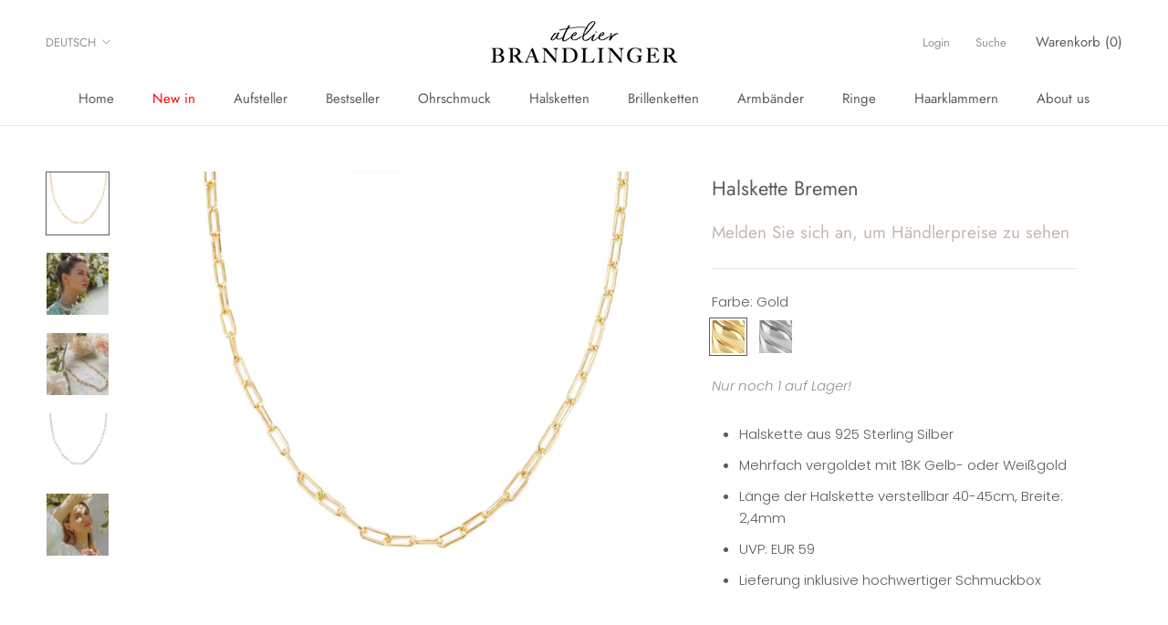

--- FILE ---
content_type: text/css
request_url: https://amaicdn.com/timer-app/store/c611c9385af84ddbf562a01357cd27d9.css?1769074807346
body_size: -23
content:
#sct-timer-50742 .sct-timer:not(.sct-timer-mobile)[data-editable="general"] {
	background-color: #ffff;
	padding-top: 8px;
	border-color: #ffff;
	border-width: 0;
	color: #FFFFFF;
	-webkit-mask-image: none;
	background-image: none;
	background-position: 0% 0%;
	padding-bottom: 8px;
}
#sct-timer-50742 .sct-timer:not(.sct-timer-mobile) [data-editable="message-before-countdown"] {
	color: #BAA87C;
	font-family: Montserrat;
	font-style: normal;
	font-weight: bold;
	text-decoration: none;
	font-size: 22px;
}
#sct-timer-50742 .sct-timer:not(.sct-timer-mobile) [data-editable="countdown"] {
	color: #BAA87C;
	font-family: Montserrat;
	font-size: 25px;
}
#sct-timer-50742 .sct-timer:not(.sct-timer-mobile) [data-editable="countdown-labels"] {
	color: #BAA87C;
	font-family: Montserrat;
	font-style: normal;
	font-weight: normal;
	text-decoration: none;
	font-size: 9px;
}
#sct-timer-50742 .sct-timer:not(.sct-timer-mobile) [data-editable="countdown-colons"] {
	color: #BAA87C;
	font-family: Montserrat;
	font-size: 25px;
	height: 25px;
}
#sct-timer-50742 .sct-timer:not(.sct-timer-mobile) [data-editable="message-after-countdown"] {
	color: #ffffff;
	font-family: Montserrat;
	font-style: normal;
	font-weight: normal;
	text-decoration: none;
	font-size: 18px;
}
#sct-timer-50742 .sct-timer:not(.sct-timer-mobile) [data-editable="link"] {
	color: #314DCB;
	font-family: Montserrat;
	font-style: normal;
	font-weight: normal;
	text-decoration: underline;
	font-size: 18px;
}
#sct-timer-50742 .sct-timer:not(.sct-timer-mobile) [data-editable="button"] {
	background-color: #314DCB;
	border-color: #FFFFFF;
	border-width: 0px;
	border-radius: 35px;
	color: #FFFFFF;
	font-family: Montserrat;
	font-style: normal;
	font-weight: bold;
	text-decoration: none;
	font-size: 14px;
	padding-top: 8px;
	padding-left: 16px;
	padding-bottom: 8px;
	padding-right: 16px;
}
#sct-timer-50742 .sct-timer:not(.sct-timer-mobile) [data-editable="button-link"] {
	text-decoration: none;
}
#sct-timer-50742 .sct-timer:not(.sct-timer-mobile) [data-editable="pattern"] {
	background-color: rgba(0, 0, 0, 0);
	-webkit-mask-image: none;
}
#sct-timer-50742 .sct-timer:not(.sct-timer-mobile) [data-editable="discount"] {
	background-color: #000000;
	padding-top: 2px;
	border-color: #FFFFFF;
	border-width: 0px;
	color: #FFFFFF;
	padding-left: 30px;
	border-radius: 35px;
	border-style: solid;
	padding-bottom: 2px;
	padding-right: 30px;
}
#sct-timer-50742 .sct-timer:not(.sct-timer-mobile) [data-editable="copy-button"] {
	background-color: #FFFFFF;
	-webkit-mask-box-image: url(https://amaicdn.com/timer-app/copy.svg);
}
#sct-timer-50742 .sct-timer:not(.sct-timer-mobile) [data-editable="close-button"] {
	color: #000000;
	background-color: #FFFFFF;
}
#sct-timer-50742 .sct-timer.sct-timer-mobile[data-editable="general"] {
	background-color: #ffff;
	padding-top: 12px;
	border-color: #ffff;
	border-width: 0;
	color: #FFFFFF;
	-webkit-mask-image: none;
	background-image: none;
	background-position: 0% 0%;
	padding-bottom: 12px;
}
#sct-timer-50742 .sct-timer.sct-timer-mobile [data-editable="message-before-countdown"] {
	color: #BAA87C;
	font-family: Montserrat;
	font-style: normal;
	font-weight: bold;
	text-decoration: none;
	font-size: 16px;
}
#sct-timer-50742 .sct-timer.sct-timer-mobile [data-editable="countdown"] {
	color: #BAA87C;
	font-family: Montserrat;
	font-size: 18px;
}
#sct-timer-50742 .sct-timer.sct-timer-mobile [data-editable="countdown-labels"] {
	color: #BAA87C;
	font-family: Montserrat;
	font-style: normal;
	font-weight: normal;
	text-decoration: none;
	font-size: 8px;
}
#sct-timer-50742 .sct-timer.sct-timer-mobile [data-editable="countdown-colons"] {
	color: #BAA87C;
	font-family: Montserrat;
	font-size: 18px;
	height: 18px;
}
#sct-timer-50742 .sct-timer.sct-timer-mobile [data-editable="message-after-countdown"] {
	color: #ffffff;
	font-family: Montserrat;
	font-style: normal;
	font-weight: normal;
	text-decoration: none;
	font-size: 14px;
}
#sct-timer-50742 .sct-timer.sct-timer-mobile [data-editable="link"] {
	color: #314DCB;
	font-family: Montserrat;
	font-style: normal;
	font-weight: normal;
	text-decoration: underline;
	font-size: 14px;
}
#sct-timer-50742 .sct-timer.sct-timer-mobile [data-editable="button"] {
	background-color: #314DCB;
	border-color: #FFFFFF;
	border-width: 0px;
	border-radius: 35px;
	color: #FFFFFF;
	font-family: Montserrat;
	font-style: normal;
	font-weight: bold;
	text-decoration: none;
	font-size: 15px;
	padding-top: 0px;
	padding-bottom: 0px;
}
#sct-timer-50742 .sct-timer.sct-timer-mobile [data-editable="button-link"] {
	text-decoration: none;
}
#sct-timer-50742 .sct-timer.sct-timer-mobile [data-editable="pattern"] {
	background-color: rgba(0, 0, 0, 0);
	-webkit-mask-image: none;
}
#sct-timer-50742 .sct-timer.sct-timer-mobile [data-editable="discount"] {
	background-color: #000000;
	padding-top: 0px;
	border-color: #FFFFFF;
	border-width: 0px;
	color: #FFFFFF;
	padding-left: 15px;
	border-radius: 35px;
	border-style: solid;
	padding-bottom: 0px;
	padding-right: 15px;
}
#sct-timer-50742 .sct-timer.sct-timer-mobile [data-editable="copy-button"] {
	background-color: #FFFFFF;
	-webkit-mask-box-image: url(https://amaicdn.com/timer-app/copy.svg);
}
#sct-timer-50742 .sct-timer.sct-timer-mobile [data-editable="close-button"] {
	color: #000000;
	background-color: #FFFFFF;
}
